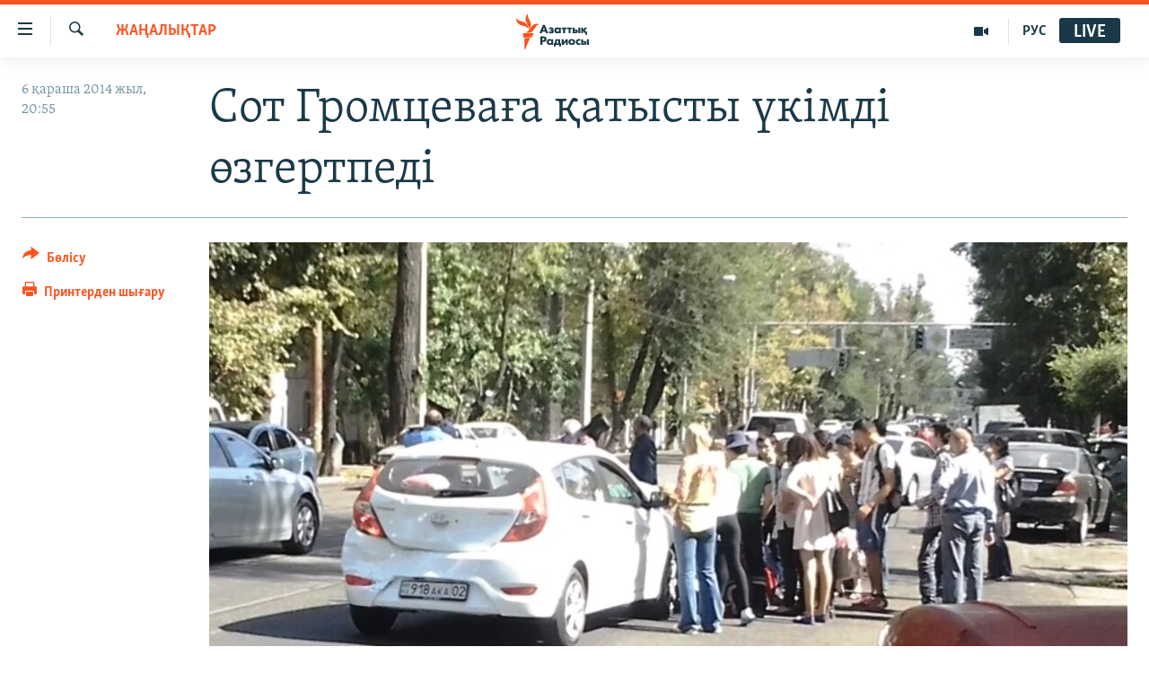

--- FILE ---
content_type: text/html; charset=utf-8
request_url: https://www.azattyq.org/a/26677896.html
body_size: 13189
content:

<!DOCTYPE html>
<html lang="kk" dir="ltr" class="no-js">
<head>
        <link rel="stylesheet" href="/Content/responsive/RFE/kk-KZ/RFE-kk-KZ.css?&amp;av=0.0.0.0&amp;cb=370">
<script src="https://tags.azattyq.org/rferl-pangea/prod/utag.sync.js"></script><script type='text/javascript' src='https://www.youtube.com/iframe_api' async></script>            <link rel="manifest" href="/manifest.json">
    <script type="text/javascript">
        //a general 'js' detection, must be on top level in <head>, due to CSS performance
        document.documentElement.className = "js";
        var cacheBuster = "370";
        var appBaseUrl = "/";
        var imgEnhancerBreakpoints = [0, 144, 256, 408, 650, 1023, 1597];
        var isLoggingEnabled = false;
        var isPreviewPage = false;
        var isLivePreviewPage = false;

        if (!isPreviewPage) {
            window.RFE = window.RFE || {};
            window.RFE.cacheEnabledByParam = window.location.href.indexOf('nocache=1') === -1;

            const url = new URL(window.location.href);
            const params = new URLSearchParams(url.search);

            // Remove the 'nocache' parameter
            params.delete('nocache');

            // Update the URL without the 'nocache' parameter
            url.search = params.toString();
            window.history.replaceState(null, '', url.toString());
        } else {
            window.addEventListener('load', function() {
                const links = window.document.links;
                for (let i = 0; i < links.length; i++) {
                    links[i].href = '#';
                    links[i].target = '_self';
                }
             })
        }

var pwaEnabled = true;        var swCacheDisabled;
    </script>
    <meta charset="utf-8" />

            <title>&#x421;&#x43E;&#x442; &#x413;&#x440;&#x43E;&#x43C;&#x446;&#x435;&#x432;&#x430;&#x493;&#x430; &#x49B;&#x430;&#x442;&#x44B;&#x441;&#x442;&#x44B; &#x4AF;&#x43A;&#x456;&#x43C;&#x434;&#x456; &#x4E9;&#x437;&#x433;&#x435;&#x440;&#x442;&#x43F;&#x435;&#x434;&#x456;</title>
            <meta name="description" content="&#x411;&#x4AF;&#x433;&#x456;&#x43D; &#x410;&#x43B;&#x43C;&#x430;&#x442;&#x44B;&#x43D;&#x44B;&#x4A3; &#x410;&#x43B;&#x43C;&#x430;&#x43B;&#x44B; &#x430;&#x443;&#x434;&#x430;&#x43D;&#x434;&#x44B;&#x49B; &#x441;&#x43E;&#x442;&#x44B; &#x441;&#x443;&#x434;&#x44C;&#x44F;&#x441;&#x44B; &#x413;&#x4AF;&#x43B;&#x448;&#x430;&#x440;&#x430; &#x428;&#x44B;&#x43D;&#x44B;&#x431;&#x435;&#x43A;&#x43E;&#x432;&#x430;&#xA0;&#x410;&#x43D;&#x442;&#x43E;&#x43D;&#x438;&#x43D;&#x430; &#x413;&#x440;&#x43E;&#x43C;&#x446;&#x435;&#x432;&#x430;&#x43D;&#x44B;&#x4A3; &#x430;&#x434;&#x432;&#x43E;&#x43A;&#x430;&#x442;&#x44B;&#x43D;&#x44B;&#x4A3; &#x442;&#x430;&#x43B;&#x430;&#x431;&#x44B;&#x43D; -&#xA0;&#x49B;&#x430;&#x43B;&#x430;&#x43B;&#x44B;&#x49B; &#x456;&#x448;&#x43A;&#x456; &#x456;&#x441;&#x442;&#x435;&#x440; &#x434;&#x435;&#x43F;&#x430;&#x440;&#x442;&#x430;&#x43C;&#x435;&#x43D;&#x442;&#x456;&#x43D;&#x456;&#x4A3; (&#x406;&#x406;&#x414;) &#x43E;&#x43D;&#x44B;&#xA0;&#x430;&#x439;&#x44B;&#x43F;&#x442;&#x44B; &#x434;&#x435;&#x43F; &#x442;&#x430;&#x43D;&#x443; &#x442;&#x443;&#x440;&#x430;&#x43B;&#x44B; &#x49B;&#x430;&#x443;&#x43B;&#x44B;&#x441;&#x44B;&#x43D; &#x436;&#x43E;&#x49B;&#x49B;&#x430; &#x448;&#x44B;&#x493;&#x430;&#x440;&#x443; &#x442;&#x430;&#x43B;&#x430;&#x431;&#x44B;&#x43D; &#x43E;&#x440;&#x44B;&#x43D;&#x434;&#x430;&#x43C;&#x430;&#x434;&#x44B;.&#xD;&#xA; 17 &#x49B;&#x430;&#x437;&#x430;&#x43D;&#x434;&#x430; &#x410;&#x43B;&#x43C;&#x430;&#x442;&#x44B; &#x49B;&#x430;&#x43B;&#x430;&#x43B;&#x44B;&#x49B; &#x406;&#x406;&#x414; &#x442;&#x435;&#x440;&#x433;&#x435;&#x443;&#x448;&#x456;&#x441;&#x456; &#x4D8;&#x43B;&#x438;&#x44F; &#x411;&#x43E;&#x440;&#x430;&#x43D;&#x431;&#x430;&#x435;&#x432;&#x430;&#xA0;&#x410;&#x43D;&#x442;&#x43E;&#x43D;&#x438;&#x43D;&#x430; &#x413;&#x440;&#x43E;&#x43C;&#x446;&#x435;&#x432;&#x430;&#x493;&#x430;..." />
                <meta name="keywords" content="ЖАҢАЛЫҚТАР" />
    <meta name="viewport" content="width=device-width, initial-scale=1.0" />


    <meta http-equiv="X-UA-Compatible" content="IE=edge" />

<meta name="robots" content="max-image-preview:large"><meta property="fb:pages" content="205061959567731" /><meta name="yandex-verification" content="b4983b94636388c5" />

        <link href="https://www.azattyq.org/a/26677896.html" rel="canonical" />

        <meta name="apple-mobile-web-app-title" content="&#x410;&#x437;&#x430;&#x442; &#x415;&#x443;&#x440;&#x43E;&#x43F;&#x430; / &#x410;&#x437;&#x430;&#x442;&#x442;&#x44B;&#x49B; &#x440;&#x430;&#x434;&#x438;&#x43E;&#x441;&#x44B;" />
        <meta name="apple-mobile-web-app-status-bar-style" content="black" />
            <meta name="apple-itunes-app" content="app-id=475986784, app-argument=//26677896.ltr" />
<meta content="&#x421;&#x43E;&#x442; &#x413;&#x440;&#x43E;&#x43C;&#x446;&#x435;&#x432;&#x430;&#x493;&#x430; &#x49B;&#x430;&#x442;&#x44B;&#x441;&#x442;&#x44B; &#x4AF;&#x43A;&#x456;&#x43C;&#x434;&#x456; &#x4E9;&#x437;&#x433;&#x435;&#x440;&#x442;&#x43F;&#x435;&#x434;&#x456;" property="og:title"></meta>
<meta content="&#x411;&#x4AF;&#x433;&#x456;&#x43D; &#x410;&#x43B;&#x43C;&#x430;&#x442;&#x44B;&#x43D;&#x44B;&#x4A3; &#x410;&#x43B;&#x43C;&#x430;&#x43B;&#x44B; &#x430;&#x443;&#x434;&#x430;&#x43D;&#x434;&#x44B;&#x49B; &#x441;&#x43E;&#x442;&#x44B; &#x441;&#x443;&#x434;&#x44C;&#x44F;&#x441;&#x44B; &#x413;&#x4AF;&#x43B;&#x448;&#x430;&#x440;&#x430; &#x428;&#x44B;&#x43D;&#x44B;&#x431;&#x435;&#x43A;&#x43E;&#x432;&#x430;&#xA0;&#x410;&#x43D;&#x442;&#x43E;&#x43D;&#x438;&#x43D;&#x430; &#x413;&#x440;&#x43E;&#x43C;&#x446;&#x435;&#x432;&#x430;&#x43D;&#x44B;&#x4A3; &#x430;&#x434;&#x432;&#x43E;&#x43A;&#x430;&#x442;&#x44B;&#x43D;&#x44B;&#x4A3; &#x442;&#x430;&#x43B;&#x430;&#x431;&#x44B;&#x43D; -&#xA0;&#x49B;&#x430;&#x43B;&#x430;&#x43B;&#x44B;&#x49B; &#x456;&#x448;&#x43A;&#x456; &#x456;&#x441;&#x442;&#x435;&#x440; &#x434;&#x435;&#x43F;&#x430;&#x440;&#x442;&#x430;&#x43C;&#x435;&#x43D;&#x442;&#x456;&#x43D;&#x456;&#x4A3; (&#x406;&#x406;&#x414;) &#x43E;&#x43D;&#x44B;&#xA0;&#x430;&#x439;&#x44B;&#x43F;&#x442;&#x44B; &#x434;&#x435;&#x43F; &#x442;&#x430;&#x43D;&#x443; &#x442;&#x443;&#x440;&#x430;&#x43B;&#x44B; &#x49B;&#x430;&#x443;&#x43B;&#x44B;&#x441;&#x44B;&#x43D; &#x436;&#x43E;&#x49B;&#x49B;&#x430; &#x448;&#x44B;&#x493;&#x430;&#x440;&#x443; &#x442;&#x430;&#x43B;&#x430;&#x431;&#x44B;&#x43D; &#x43E;&#x440;&#x44B;&#x43D;&#x434;&#x430;&#x43C;&#x430;&#x434;&#x44B;.&#xD;&#xA; 17 &#x49B;&#x430;&#x437;&#x430;&#x43D;&#x434;&#x430; &#x410;&#x43B;&#x43C;&#x430;&#x442;&#x44B; &#x49B;&#x430;&#x43B;&#x430;&#x43B;&#x44B;&#x49B; &#x406;&#x406;&#x414; &#x442;&#x435;&#x440;&#x433;&#x435;&#x443;&#x448;&#x456;&#x441;&#x456; &#x4D8;&#x43B;&#x438;&#x44F; &#x411;&#x43E;&#x440;&#x430;&#x43D;&#x431;&#x430;&#x435;&#x432;&#x430;&#xA0;&#x410;&#x43D;&#x442;&#x43E;&#x43D;&#x438;&#x43D;&#x430; &#x413;&#x440;&#x43E;&#x43C;&#x446;&#x435;&#x432;&#x430;&#x493;&#x430;..." property="og:description"></meta>
<meta content="article" property="og:type"></meta>
<meta content="https://www.azattyq.org/a/26677896.html" property="og:url"></meta>
<meta content="&#x410;&#x437;&#x430;&#x442;&#x442;&#x44B;&#x49B; &#x440;&#x430;&#x434;&#x438;&#x43E;&#x441;&#x44B;" property="og:site_name"></meta>
<meta content="https://www.facebook.com/azattyq" property="article:publisher"></meta>
<meta content="https://gdb.rferl.org/0d41045a-b965-452c-b339-400fce8a7f37_w1200_h630.jpg" property="og:image"></meta>
<meta content="1200" property="og:image:width"></meta>
<meta content="630" property="og:image:height"></meta>
<meta content="203773769750398" property="fb:app_id"></meta>
<meta content="summary_large_image" name="twitter:card"></meta>
<meta content="@AzattyqRadiosy" name="twitter:site"></meta>
<meta content="https://gdb.rferl.org/0d41045a-b965-452c-b339-400fce8a7f37_w1200_h630.jpg" name="twitter:image"></meta>
<meta content="&#x421;&#x43E;&#x442; &#x413;&#x440;&#x43E;&#x43C;&#x446;&#x435;&#x432;&#x430;&#x493;&#x430; &#x49B;&#x430;&#x442;&#x44B;&#x441;&#x442;&#x44B; &#x4AF;&#x43A;&#x456;&#x43C;&#x434;&#x456; &#x4E9;&#x437;&#x433;&#x435;&#x440;&#x442;&#x43F;&#x435;&#x434;&#x456;" name="twitter:title"></meta>
<meta content="&#x411;&#x4AF;&#x433;&#x456;&#x43D; &#x410;&#x43B;&#x43C;&#x430;&#x442;&#x44B;&#x43D;&#x44B;&#x4A3; &#x410;&#x43B;&#x43C;&#x430;&#x43B;&#x44B; &#x430;&#x443;&#x434;&#x430;&#x43D;&#x434;&#x44B;&#x49B; &#x441;&#x43E;&#x442;&#x44B; &#x441;&#x443;&#x434;&#x44C;&#x44F;&#x441;&#x44B; &#x413;&#x4AF;&#x43B;&#x448;&#x430;&#x440;&#x430; &#x428;&#x44B;&#x43D;&#x44B;&#x431;&#x435;&#x43A;&#x43E;&#x432;&#x430;&#xA0;&#x410;&#x43D;&#x442;&#x43E;&#x43D;&#x438;&#x43D;&#x430; &#x413;&#x440;&#x43E;&#x43C;&#x446;&#x435;&#x432;&#x430;&#x43D;&#x44B;&#x4A3; &#x430;&#x434;&#x432;&#x43E;&#x43A;&#x430;&#x442;&#x44B;&#x43D;&#x44B;&#x4A3; &#x442;&#x430;&#x43B;&#x430;&#x431;&#x44B;&#x43D; -&#xA0;&#x49B;&#x430;&#x43B;&#x430;&#x43B;&#x44B;&#x49B; &#x456;&#x448;&#x43A;&#x456; &#x456;&#x441;&#x442;&#x435;&#x440; &#x434;&#x435;&#x43F;&#x430;&#x440;&#x442;&#x430;&#x43C;&#x435;&#x43D;&#x442;&#x456;&#x43D;&#x456;&#x4A3; (&#x406;&#x406;&#x414;) &#x43E;&#x43D;&#x44B;&#xA0;&#x430;&#x439;&#x44B;&#x43F;&#x442;&#x44B; &#x434;&#x435;&#x43F; &#x442;&#x430;&#x43D;&#x443; &#x442;&#x443;&#x440;&#x430;&#x43B;&#x44B; &#x49B;&#x430;&#x443;&#x43B;&#x44B;&#x441;&#x44B;&#x43D; &#x436;&#x43E;&#x49B;&#x49B;&#x430; &#x448;&#x44B;&#x493;&#x430;&#x440;&#x443; &#x442;&#x430;&#x43B;&#x430;&#x431;&#x44B;&#x43D; &#x43E;&#x440;&#x44B;&#x43D;&#x434;&#x430;&#x43C;&#x430;&#x434;&#x44B;.&#xD;&#xA; 17 &#x49B;&#x430;&#x437;&#x430;&#x43D;&#x434;&#x430; &#x410;&#x43B;&#x43C;&#x430;&#x442;&#x44B; &#x49B;&#x430;&#x43B;&#x430;&#x43B;&#x44B;&#x49B; &#x406;&#x406;&#x414; &#x442;&#x435;&#x440;&#x433;&#x435;&#x443;&#x448;&#x456;&#x441;&#x456; &#x4D8;&#x43B;&#x438;&#x44F; &#x411;&#x43E;&#x440;&#x430;&#x43D;&#x431;&#x430;&#x435;&#x432;&#x430;&#xA0;&#x410;&#x43D;&#x442;&#x43E;&#x43D;&#x438;&#x43D;&#x430; &#x413;&#x440;&#x43E;&#x43C;&#x446;&#x435;&#x432;&#x430;&#x493;&#x430;..." name="twitter:description"></meta>
                    <link rel="amphtml" href="https://www.azattyq.org/amp/26677896.html" />
<script type="application/ld+json">{"articleSection":"ЖАҢАЛЫҚТАР","isAccessibleForFree":true,"headline":"Сот Громцеваға қатысты үкімді өзгертпеді","inLanguage":"kk-KZ","keywords":"ЖАҢАЛЫҚТАР","author":{"@type":"Person","name":"Азаттық радиосы"},"datePublished":"2014-11-06 15:55:06Z","dateModified":"2014-11-06 16:10:06Z","publisher":{"logo":{"width":512,"height":220,"@type":"ImageObject","url":"https://www.azattyq.org/Content/responsive/RFE/kk-KZ/img/logo.png"},"@type":"NewsMediaOrganization","url":"https://www.azattyq.org","sameAs":["https://facebook.com/azattyq","https://twitter.com/AzattyqRadiosy","https://www.youtube.com/user/AzattyqRadio","https://www.instagram.com/azattyq/","https://t.me/azattyq"],"name":"Азат Еуропа / Азаттық Радиосы","alternateName":""},"@context":"https://schema.org","@type":"NewsArticle","mainEntityOfPage":"https://www.azattyq.org/a/26677896.html","url":"https://www.azattyq.org/a/26677896.html","description":"Бүгін Алматының Алмалы аудандық соты судьясы Гүлшара Шыныбекова Антонина Громцеваның адвокатының талабын - қалалық ішкі істер департаментінің (ІІД) оны айыпты деп тану туралы қаулысын жоққа шығару талабын орындамады.\r\n 17 қазанда Алматы қалалық ІІД тергеушісі Әлия Боранбаева Антонина Громцеваға...","image":{"width":1080,"height":608,"@type":"ImageObject","url":"https://gdb.rferl.org/0d41045a-b965-452c-b339-400fce8a7f37_w1080_h608.jpg"},"name":"Сот Громцеваға қатысты үкімді өзгертпеді"}</script>
    <script src="/Scripts/responsive/infographics.bundle.min.js?&amp;av=0.0.0.0&amp;cb=370"></script>
        <script src="/Scripts/responsive/dollardom.min.js?&amp;av=0.0.0.0&amp;cb=370"></script>
        <script src="/Scripts/responsive/modules/commons.js?&amp;av=0.0.0.0&amp;cb=370"></script>
        <script src="/Scripts/responsive/modules/app_code.js?&amp;av=0.0.0.0&amp;cb=370"></script>

        <link rel="icon" type="image/svg+xml" href="/Content/responsive/RFE/img/webApp/favicon.svg" />
        <link rel="alternate icon" href="/Content/responsive/RFE/img/webApp/favicon.ico" />
            <link rel="mask-icon" color="#ea6903" href="/Content/responsive/RFE/img/webApp/favicon_safari.svg" />
        <link rel="apple-touch-icon" sizes="152x152" href="/Content/responsive/RFE/img/webApp/ico-152x152.png" />
        <link rel="apple-touch-icon" sizes="144x144" href="/Content/responsive/RFE/img/webApp/ico-144x144.png" />
        <link rel="apple-touch-icon" sizes="114x114" href="/Content/responsive/RFE/img/webApp/ico-114x114.png" />
        <link rel="apple-touch-icon" sizes="72x72" href="/Content/responsive/RFE/img/webApp/ico-72x72.png" />
        <link rel="apple-touch-icon-precomposed" href="/Content/responsive/RFE/img/webApp/ico-57x57.png" />
        <link rel="icon" sizes="192x192" href="/Content/responsive/RFE/img/webApp/ico-192x192.png" />
        <link rel="icon" sizes="128x128" href="/Content/responsive/RFE/img/webApp/ico-128x128.png" />
        <meta name="msapplication-TileColor" content="#ffffff" />
        <meta name="msapplication-TileImage" content="/Content/responsive/RFE/img/webApp/ico-144x144.png" />
                <link rel="preload" href="/Content/responsive/fonts/Skolar-Lt_Cyrl_v2.4.woff" type="font/woff" as="font" crossorigin="anonymous" />
    <link rel="alternate" type="application/rss+xml" title="RFE/RL - Top Stories [RSS]" href="/api/" />
    <link rel="sitemap" type="application/rss+xml" href="/sitemap.xml" />
    
    



</head>
<body class=" nav-no-loaded cc_theme pg-article print-lay-article js-category-to-nav nojs-images ">
        <script type="text/javascript" >
            var analyticsData = {url:"https://www.azattyq.org/a/26677896.html",property_id:"417",article_uid:"26677896",page_title:"Сот Громцеваға қатысты үкімді өзгертпеді",page_type:"article",content_type:"article",subcontent_type:"article",last_modified:"2014-11-06 16:10:06Z",pub_datetime:"2014-11-06 15:55:06Z",pub_year:"2014",pub_month:"11",pub_day:"06",pub_hour:"15",pub_weekday:"Thursday",section:"жаңалықтар",english_section:"news",byline:"",categories:"news",domain:"www.azattyq.org",language:"Kazakh",language_service:"RFERL Kazakh",platform:"web",copied:"no",copied_article:"",copied_title:"",runs_js:"Yes",cms_release:"8.44.0.0.370",enviro_type:"prod",slug:"",entity:"RFE",short_language_service:"KAZ",platform_short:"W",page_name:"Сот Громцеваға қатысты үкімді өзгертпеді"};
        </script>
<noscript><iframe src="https://www.googletagmanager.com/ns.html?id=GTM-WXZBPZ" height="0" width="0" style="display:none;visibility:hidden"></iframe></noscript>        <script type="text/javascript" data-cookiecategory="analytics">
            var gtmEventObject = Object.assign({}, analyticsData, {event: 'page_meta_ready'});window.dataLayer = window.dataLayer || [];window.dataLayer.push(gtmEventObject);
            if (top.location === self.location) { //if not inside of an IFrame
                 var renderGtm = "true";
                 if (renderGtm === "true") {
            (function(w,d,s,l,i){w[l]=w[l]||[];w[l].push({'gtm.start':new Date().getTime(),event:'gtm.js'});var f=d.getElementsByTagName(s)[0],j=d.createElement(s),dl=l!='dataLayer'?'&l='+l:'';j.async=true;j.src='//www.googletagmanager.com/gtm.js?id='+i+dl;f.parentNode.insertBefore(j,f);})(window,document,'script','dataLayer','GTM-WXZBPZ');
                 }
            }
        </script>
        <!--Analytics tag js version start-->
            <script type="text/javascript" data-cookiecategory="analytics">
                var utag_data = Object.assign({}, analyticsData, {});
if(typeof(TealiumTagFrom)==='function' && typeof(TealiumTagSearchKeyword)==='function') {
var utag_from=TealiumTagFrom();var utag_searchKeyword=TealiumTagSearchKeyword();
if(utag_searchKeyword!=null && utag_searchKeyword!=='' && utag_data["search_keyword"]==null) utag_data["search_keyword"]=utag_searchKeyword;if(utag_from!=null && utag_from!=='') utag_data["from"]=TealiumTagFrom();}
                if(window.top!== window.self&&utag_data.page_type==="snippet"){utag_data.page_type = 'iframe';}
                try{if(window.top!==window.self&&window.self.location.hostname===window.top.location.hostname){utag_data.platform = 'self-embed';utag_data.platform_short = 'se';}}catch(e){if(window.top!==window.self&&window.self.location.search.includes("platformType=self-embed")){utag_data.platform = 'cross-promo';utag_data.platform_short = 'cp';}}
                (function(a,b,c,d){    a="https://tags.azattyq.org/rferl-pangea/prod/utag.js";    b=document;c="script";d=b.createElement(c);d.src=a;d.type="text/java"+c;d.async=true;    a=b.getElementsByTagName(c)[0];a.parentNode.insertBefore(d,a);    })();
            </script>
        <!--Analytics tag js version end-->
<!-- Analytics tag management NoScript -->
<noscript>
<img style="position: absolute; border: none;" src="https://ssc.azattyq.org/b/ss/bbgprod,bbgentityrferl/1/G.4--NS/650082600?pageName=rfe%3akaz%3aw%3aarticle%3a%d0%a1%d0%be%d1%82%20%d0%93%d1%80%d0%be%d0%bc%d1%86%d0%b5%d0%b2%d0%b0%d2%93%d0%b0%20%d2%9b%d0%b0%d1%82%d1%8b%d1%81%d1%82%d1%8b%20%d2%af%d0%ba%d1%96%d0%bc%d0%b4%d1%96%20%d3%a9%d0%b7%d0%b3%d0%b5%d1%80%d1%82%d0%bf%d0%b5%d0%b4%d1%96&amp;c6=%d0%a1%d0%be%d1%82%20%d0%93%d1%80%d0%be%d0%bc%d1%86%d0%b5%d0%b2%d0%b0%d2%93%d0%b0%20%d2%9b%d0%b0%d1%82%d1%8b%d1%81%d1%82%d1%8b%20%d2%af%d0%ba%d1%96%d0%bc%d0%b4%d1%96%20%d3%a9%d0%b7%d0%b3%d0%b5%d1%80%d1%82%d0%bf%d0%b5%d0%b4%d1%96&amp;v36=8.44.0.0.370&amp;v6=D=c6&amp;g=https%3a%2f%2fwww.azattyq.org%2fa%2f26677896.html&amp;c1=D=g&amp;v1=D=g&amp;events=event1,event52&amp;c16=rferl%20kazakh&amp;v16=D=c16&amp;c5=news&amp;v5=D=c5&amp;ch=%d0%96%d0%90%d2%a2%d0%90%d0%9b%d0%ab%d2%9a%d0%a2%d0%90%d0%a0&amp;c15=kazakh&amp;v15=D=c15&amp;c4=article&amp;v4=D=c4&amp;c14=26677896&amp;v14=D=c14&amp;v20=no&amp;c17=web&amp;v17=D=c17&amp;mcorgid=518abc7455e462b97f000101%40adobeorg&amp;server=www.azattyq.org&amp;pageType=D=c4&amp;ns=bbg&amp;v29=D=server&amp;v25=rfe&amp;v30=417&amp;v105=D=User-Agent " alt="analytics" width="1" height="1" /></noscript>
<!-- End of Analytics tag management NoScript -->


        <!--*** Accessibility links - For ScreenReaders only ***-->
        <section>
            <div class="sr-only">
                <h2>Accessibility links</h2>
                <ul>
                    <li><a href="#content" data-disable-smooth-scroll="1">Skip to main content</a></li>
                    <li><a href="#navigation" data-disable-smooth-scroll="1">Skip to main Navigation</a></li>
                    <li><a href="#txtHeaderSearch" data-disable-smooth-scroll="1">Skip to Search</a></li>
                </ul>
            </div>
        </section>
    




<div dir="ltr">
    <div id="page">
            <aside>

<div class="c-lightbox overlay-modal">
    <div class="c-lightbox__intro">
        <h2 class="c-lightbox__intro-title"></h2>
        <button class="btn btn--rounded c-lightbox__btn c-lightbox__intro-next" title="&#x41A;&#x435;&#x43B;&#x435;&#x441;&#x456;">
            <span class="ico ico--rounded ico-chevron-forward"></span>
            <span class="sr-only">&#x41A;&#x435;&#x43B;&#x435;&#x441;&#x456;</span>
        </button>
    </div>
    <div class="c-lightbox__nav">
        <button class="btn btn--rounded c-lightbox__btn c-lightbox__btn--close" title="&#x416;&#x430;&#x431;&#x443;">
            <span class="ico ico--rounded ico-close"></span>
            <span class="sr-only">&#x416;&#x430;&#x431;&#x443;</span>
        </button>
        <button class="btn btn--rounded c-lightbox__btn c-lightbox__btn--prev" title="&#x411;&#x4B1;&#x493;&#x430;&#x43D; &#x434;&#x435;&#x439;&#x456;&#x43D;&#x433;&#x456;">
            <span class="ico ico--rounded ico-chevron-backward"></span>
            <span class="sr-only">&#x411;&#x4B1;&#x493;&#x430;&#x43D; &#x434;&#x435;&#x439;&#x456;&#x43D;&#x433;&#x456;</span>
        </button>
        <button class="btn btn--rounded c-lightbox__btn c-lightbox__btn--next" title="&#x41A;&#x435;&#x43B;&#x435;&#x441;&#x456;">
            <span class="ico ico--rounded ico-chevron-forward"></span>
            <span class="sr-only">&#x41A;&#x435;&#x43B;&#x435;&#x441;&#x456;</span>
        </button>
    </div>
    <div class="c-lightbox__content-wrap">
        <figure class="c-lightbox__content">
            <span class="c-spinner c-spinner--lightbox">
                <img src="/Content/responsive/img/player-spinner.png"
                     alt="please wait"
                     title="please wait" />
            </span>
            <div class="c-lightbox__img">
                <div class="thumb">
                    <img src="" alt="" />
                </div>
            </div>
            <figcaption>
                <div class="c-lightbox__info c-lightbox__info--foot">
                    <span class="c-lightbox__counter"></span>
                    <span class="caption c-lightbox__caption"></span>
                </div>
            </figcaption>
        </figure>
    </div>
    <div class="hidden">
        <div class="content-advisory__box content-advisory__box--lightbox">
            <span class="content-advisory__box-text">&#x415;&#x441;&#x43A;&#x435;&#x440;&#x442;&#x443;! &#x421;&#x443;&#x440;&#x435;&#x442;&#x442;&#x435;&#x440;&#x434;&#x435; &#x49B;&#x430;&#x43D; &#x436;&#x4D9;&#x43D;&#x435; &#x431;&#x430;&#x441;&#x49B;&#x430; &#x434;&#x430; &#x437;&#x43E;&#x440;&#x43B;&#x44B;&#x49B; &#x431;&#x435;&#x43B;&#x433;&#x456;&#x43B;&#x435;&#x440;&#x456; &#x431;&#x430;&#x440;.</span>
            <button class="btn btn--transparent content-advisory__box-btn m-t-md" value="text" type="button">
                <span class="btn__text">
                    &#x41A;&#x4E9;&#x440;&#x443;
                </span>
            </button>
        </div>
    </div>
</div>

<div class="print-dialogue">
    <div class="container">
        <h3 class="print-dialogue__title section-head">&#x411;&#x430;&#x441;&#x44B;&#x43F; &#x448;&#x44B;&#x493;&#x430;&#x440;&#x443;</h3>
        <div class="print-dialogue__opts">
            <ul class="print-dialogue__opt-group">
                <li class="form__group form__group--checkbox">
                    <input class="form__check " id="checkboxImages" name="checkboxImages" type="checkbox" checked="checked" />
                    <label for="checkboxImages" class="form__label m-t-md">&#x421;&#x443;&#x440;&#x435;&#x442;&#x442;&#x435;&#x440;&#x43C;&#x435;&#x43D;</label>
                </li>
                <li class="form__group form__group--checkbox">
                    <input class="form__check " id="checkboxMultimedia" name="checkboxMultimedia" type="checkbox" checked="checked" />
                    <label for="checkboxMultimedia" class="form__label m-t-md">&#x41C;&#x443;&#x43B;&#x44C;&#x442;&#x438;&#x43C;&#x435;&#x434;&#x438;&#x430;</label>
                </li>
            </ul>
            <ul class="print-dialogue__opt-group">
                <li class="form__group form__group--checkbox">
                    <input class="form__check " id="checkboxEmbedded" name="checkboxEmbedded" type="checkbox" checked="checked" />
                    <label for="checkboxEmbedded" class="form__label m-t-md">&#x42D;&#x43C;&#x431;&#x435;&#x434;-&#x43A;&#x43E;&#x434;&#x44B; &#x431;&#x430;&#x440; &#x43A;&#x43E;&#x43D;&#x442;&#x435;&#x43D;&#x442;</label>
                </li>
                <li class="hidden">
                    <input class="form__check " id="checkboxComments" name="checkboxComments" type="checkbox" />
                    <label for="checkboxComments" class="form__label m-t-md">&#x41F;&#x456;&#x43A;&#x456;&#x440;&#x43B;&#x435;&#x440;</label>
                </li>
            </ul>
        </div>
        <div class="print-dialogue__buttons">
            <button class="btn  btn--secondary close-button" type="button" title="&#x411;&#x43E;&#x43B;&#x434;&#x44B;&#x440;&#x43C;&#x430;&#x443;">
                <span class="btn__text ">&#x411;&#x43E;&#x43B;&#x434;&#x44B;&#x440;&#x43C;&#x430;&#x443;</span>
            </button>
            <button class="btn  btn-cust-print m-l-sm" type="button" title="&#x41F;&#x440;&#x438;&#x43D;&#x442;&#x435;&#x440;&#x434;&#x435;&#x43D; &#x448;&#x44B;&#x493;&#x430;&#x440;&#x443;">
                <span class="btn__text ">&#x41F;&#x440;&#x438;&#x43D;&#x442;&#x435;&#x440;&#x434;&#x435;&#x43D; &#x448;&#x44B;&#x493;&#x430;&#x440;&#x443;</span>
            </button>
        </div>
    </div>
</div>                
<div class="ctc-message pos-fix">
    <div class="ctc-message__inner">&#x421;&#x456;&#x43B;&#x442;&#x435;&#x43C;&#x435; &#x43A;&#x4E9;&#x448;&#x456;&#x440;&#x456;&#x43B;&#x434;&#x456;</div>
</div>
            </aside>

<div class="hdr-20 hdr-20--big">
    <div class="hdr-20__inner">
        <div class="hdr-20__max pos-rel">
            <div class="hdr-20__side hdr-20__side--primary d-flex">
                <label data-for="main-menu-ctrl" data-switcher-trigger="true" data-switch-target="main-menu-ctrl" class="burger hdr-trigger pos-rel trans-trigger" data-trans-evt="click" data-trans-id="menu">
                    <span class="ico ico-close hdr-trigger__ico hdr-trigger__ico--close burger__ico burger__ico--close"></span>
                    <span class="ico ico-menu hdr-trigger__ico hdr-trigger__ico--open burger__ico burger__ico--open"></span>
                </label>
                <div class="menu-pnl pos-fix trans-target" data-switch-target="main-menu-ctrl" data-trans-id="menu">
                    <div class="menu-pnl__inner">
                        <nav class="main-nav menu-pnl__item menu-pnl__item--first">
                            <ul class="main-nav__list accordeon" data-analytics-tales="false" data-promo-name="link" data-location-name="nav,secnav">
                                

        <li class="main-nav__item">
            <a class="main-nav__item-name main-nav__item-name--link" href="/z/330" title="&#x416;&#x430;&#x4A3;&#x430;&#x43B;&#x44B;&#x49B;&#x442;&#x430;&#x440;" data-item-name="news" >&#x416;&#x430;&#x4A3;&#x430;&#x43B;&#x44B;&#x49B;&#x442;&#x430;&#x440;</a>
        </li>

        <li class="main-nav__item">
            <a class="main-nav__item-name main-nav__item-name--link" href="/p/7018.html" title="&#x421;&#x430;&#x44F;&#x441;&#x430;&#x442;" data-item-name="politics" >&#x421;&#x430;&#x44F;&#x441;&#x430;&#x442;</a>
        </li>

        <li class="main-nav__item">
            <a class="main-nav__item-name main-nav__item-name--link" href="/p/7019.html" title="AzattyqTV" data-item-name="azattyqtv" >AzattyqTV</a>
        </li>

        <li class="main-nav__item">
            <a class="main-nav__item-name main-nav__item-name--link" href="/p/8433.html" title="&#x49A;&#x430;&#x4A3;&#x442;&#x430;&#x440; &#x43E;&#x49B;&#x438;&#x493;&#x430;&#x441;&#x44B;" data-item-name="kazakgstan-unrest" >&#x49A;&#x430;&#x4A3;&#x442;&#x430;&#x440; &#x43E;&#x49B;&#x438;&#x493;&#x430;&#x441;&#x44B;</a>
        </li>

        <li class="main-nav__item">
            <a class="main-nav__item-name main-nav__item-name--link" href="/p/7009.html" title="&#x410;&#x434;&#x430;&#x43C; &#x49B;&#x4B1;&#x49B;&#x44B;&#x49B;&#x442;&#x430;&#x440;&#x44B;" data-item-name="human-rights" >&#x410;&#x434;&#x430;&#x43C; &#x49B;&#x4B1;&#x49B;&#x44B;&#x49B;&#x442;&#x430;&#x440;&#x44B;</a>
        </li>

        <li class="main-nav__item">
            <a class="main-nav__item-name main-nav__item-name--link" href="/p/7028.html" title="&#x4D8;&#x43B;&#x435;&#x443;&#x43C;&#x435;&#x442;" data-item-name="society" >&#x4D8;&#x43B;&#x435;&#x443;&#x43C;&#x435;&#x442;</a>
        </li>

        <li class="main-nav__item">
            <a class="main-nav__item-name main-nav__item-name--link" href="/p/7020.html" title="&#x4D8;&#x43B;&#x435;&#x43C;" data-item-name="world-news" >&#x4D8;&#x43B;&#x435;&#x43C;</a>
        </li>

        <li class="main-nav__item">
            <a class="main-nav__item-name main-nav__item-name--link" href="/p/7262.html" title="&#x410;&#x440;&#x43D;&#x430;&#x439;&#x44B; &#x436;&#x43E;&#x431;&#x430;&#x43B;&#x430;&#x440;" data-item-name="special-projects" >&#x410;&#x440;&#x43D;&#x430;&#x439;&#x44B; &#x436;&#x43E;&#x431;&#x430;&#x43B;&#x430;&#x440;</a>
        </li>



                            </ul>
                        </nav>
                        

<div class="menu-pnl__item">
        <a href="https://rus.azattyq.org" class="menu-pnl__item-link" alt="&#x420;&#x443;&#x441;&#x441;&#x43A;&#x438;&#x439;">&#x420;&#x443;&#x441;&#x441;&#x43A;&#x438;&#x439;</a>
</div>


                        
                            <div class="menu-pnl__item menu-pnl__item--social">
                                    <h5 class="menu-pnl__sub-head">&#x416;&#x430;&#x437;&#x44B;&#x43B;&#x44B;&#x4A3;&#x44B;&#x437;</h5>

        <a href="https://facebook.com/azattyq" title="Facebook &#x43F;&#x430;&#x440;&#x430;&#x493;&#x44B;&#x43C;&#x44B;&#x437;" data-analytics-text="follow_on_facebook" class="btn btn--rounded btn--social-inverted menu-pnl__btn js-social-btn btn-facebook"  target="_blank" rel="noopener">
            <span class="ico ico-facebook-alt ico--rounded"></span>
        </a>


        <a href="https://www.youtube.com/user/AzattyqRadio" title="YouTube &#x43F;&#x430;&#x440;&#x430;&#x493;&#x44B;&#x43C;&#x44B;&#x437;" data-analytics-text="follow_on_youtube" class="btn btn--rounded btn--social-inverted menu-pnl__btn js-social-btn btn-youtube"  target="_blank" rel="noopener">
            <span class="ico ico-youtube ico--rounded"></span>
        </a>


        <a href="https://twitter.com/AzattyqRadiosy" title="Twitter &#x43F;&#x430;&#x440;&#x430;&#x493;&#x44B;&#x43C;&#x44B;&#x437;" data-analytics-text="follow_on_twitter" class="btn btn--rounded btn--social-inverted menu-pnl__btn js-social-btn btn-twitter"  target="_blank" rel="noopener">
            <span class="ico ico-twitter ico--rounded"></span>
        </a>


        <a href="https://www.instagram.com/azattyq/" title="Instagram &#x43F;&#x430;&#x440;&#x430;&#x493;&#x44B;&#x43C;&#x44B;&#x437;" data-analytics-text="follow_on_instagram" class="btn btn--rounded btn--social-inverted menu-pnl__btn js-social-btn btn-instagram"  target="_blank" rel="noopener">
            <span class="ico ico-instagram ico--rounded"></span>
        </a>


        <a href="https://t.me/azattyq" title="Follow us on Telegram" data-analytics-text="follow_on_telegram" class="btn btn--rounded btn--social-inverted menu-pnl__btn js-social-btn btn-telegram"  target="_blank" rel="noopener">
            <span class="ico ico-telegram ico--rounded"></span>
        </a>

                            </div>
                            <div class="menu-pnl__item">
                                <a href="/navigation/allsites" class="menu-pnl__item-link">
                                    <span class="ico ico-languages "></span>
                                    &#x411;&#x430;&#x441;&#x49B;&#x430; &#x442;&#x456;&#x43B;&#x434;&#x435;&#x440;&#x434;&#x435;
                                </a>
                            </div>
                    </div>
                </div>
                <label data-for="top-search-ctrl" data-switcher-trigger="true" data-switch-target="top-search-ctrl" class="top-srch-trigger hdr-trigger">
                    <span class="ico ico-close hdr-trigger__ico hdr-trigger__ico--close top-srch-trigger__ico top-srch-trigger__ico--close"></span>
                    <span class="ico ico-search hdr-trigger__ico hdr-trigger__ico--open top-srch-trigger__ico top-srch-trigger__ico--open"></span>
                </label>
                <div class="srch-top srch-top--in-header" data-switch-target="top-search-ctrl">
                    <div class="container">
                        
<form action="/s" class="srch-top__form srch-top__form--in-header" id="form-topSearchHeader" method="get" role="search">    <label for="txtHeaderSearch" class="sr-only">&#x130;&#x437;&#x434;&#x435;&#x443;</label>
    <input type="text" id="txtHeaderSearch" name="k" placeholder="...&#x456;&#x437;&#x434;&#x435;&#x443;" accesskey="s" value="" class="srch-top__input analyticstag-event" onkeydown="if (event.keyCode === 13) { FireAnalyticsTagEventOnSearch('search', $dom.get('#txtHeaderSearch')[0].value) }" />
    <button title="&#x130;&#x437;&#x434;&#x435;&#x443;" type="submit" class="btn btn--top-srch analyticstag-event" onclick="FireAnalyticsTagEventOnSearch('search', $dom.get('#txtHeaderSearch')[0].value) ">
        <span class="ico ico-search"></span>
    </button>
</form>
                    </div>
                </div>
                <a href="/" class="main-logo-link">
                    <img src="/Content/responsive/RFE/kk-KZ/img/logo-compact.svg" class="main-logo main-logo--comp" alt="site logo">
                        <img src="/Content/responsive/RFE/kk-KZ/img/logo.svg" class="main-logo main-logo--big" alt="site logo">
                </a>
            </div>
            <div class="hdr-20__side hdr-20__side--secondary d-flex">
                

    <a href="https://rus.azattyq.org" title="&#x420;&#x423;&#x421;" class="hdr-20__secondary-item hdr-20__secondary-item--lang" data-item-name="satellite">
        
&#x420;&#x423;&#x421;
    </a>

    <a href="/p/7019.html" title="AzattyqTV" class="hdr-20__secondary-item" data-item-name="video">
        
    <span class="ico ico-video hdr-20__secondary-icon"></span>

    </a>

    <a href="/s" title="&#x130;&#x437;&#x434;&#x435;&#x443;" class="hdr-20__secondary-item hdr-20__secondary-item--search" data-item-name="search">
        
    <span class="ico ico-search hdr-20__secondary-icon hdr-20__secondary-icon--search"></span>

    </a>



                

<div class="hdr-20__secondary-item live-b-drop">
    <div class="live-b-drop__off">
        <a href="/live" class="live-b-drop__link" title="Live" data-item-name="live">
            <span class="badge badge--live-btn badge--live-btn-off">
                Live
            </span>
        </a>
    </div>
    <div class="live-b-drop__on hidden">
        <label data-for="live-ctrl" data-switcher-trigger="true" data-switch-target="live-ctrl" class="live-b-drop__label pos-rel">
            <span class="badge badge--live badge--live-btn">
                Live
            </span>
            <span class="ico ico-close live-b-drop__label-ico live-b-drop__label-ico--close"></span>
        </label>
        <div class="live-b-drop__panel" id="targetLivePanelDiv" data-switch-target="live-ctrl"></div>
    </div>
</div>


                <div class="srch-bottom">
                    
<form action="/s" class="srch-bottom__form d-flex" id="form-bottomSearch" method="get" role="search">    <label for="txtSearch" class="sr-only">&#x130;&#x437;&#x434;&#x435;&#x443;</label>
    <input type="search" id="txtSearch" name="k" placeholder="...&#x456;&#x437;&#x434;&#x435;&#x443;" accesskey="s" value="" class="srch-bottom__input analyticstag-event" onkeydown="if (event.keyCode === 13) { FireAnalyticsTagEventOnSearch('search', $dom.get('#txtSearch')[0].value) }" />
    <button title="&#x130;&#x437;&#x434;&#x435;&#x443;" type="submit" class="btn btn--bottom-srch analyticstag-event" onclick="FireAnalyticsTagEventOnSearch('search', $dom.get('#txtSearch')[0].value) ">
        <span class="ico ico-search"></span>
    </button>
</form>
                </div>
            </div>
            <img src="/Content/responsive/RFE/kk-KZ/img/logo-print.gif" class="logo-print" alt="site logo">
            <img src="/Content/responsive/RFE/kk-KZ/img/logo-print_color.png" class="logo-print logo-print--color" alt="site logo">
        </div>
    </div>
</div>
    <script>
        if (document.body.className.indexOf('pg-home') > -1) {
            var nav2In = document.querySelector('.hdr-20__inner');
            var nav2Sec = document.querySelector('.hdr-20__side--secondary');
            var secStyle = window.getComputedStyle(nav2Sec);
            if (nav2In && window.pageYOffset < 150 && secStyle['position'] !== 'fixed') {
                nav2In.classList.add('hdr-20__inner--big')
            }
        }
    </script>



<div class="c-hlights c-hlights--breaking c-hlights--no-item" data-hlight-display="mobile,desktop">
    <div class="c-hlights__wrap container p-0">
        <div class="c-hlights__nav">
            <a role="button" href="#" title="&#x411;&#x4B1;&#x493;&#x430;&#x43D; &#x434;&#x435;&#x439;&#x456;&#x43D;&#x433;&#x456;">
                <span class="ico ico-chevron-backward m-0"></span>
                <span class="sr-only">&#x411;&#x4B1;&#x493;&#x430;&#x43D; &#x434;&#x435;&#x439;&#x456;&#x43D;&#x433;&#x456;</span>
            </a>
            <a role="button" href="#" title="&#x41A;&#x435;&#x43B;&#x435;&#x441;&#x456;">
                <span class="ico ico-chevron-forward m-0"></span>
                <span class="sr-only">&#x41A;&#x435;&#x43B;&#x435;&#x441;&#x456;</span>
            </a>
        </div>
        <span class="c-hlights__label">
            <span class="">&#x428;&#x4B1;&#x493;&#x44B;&#x43B; &#x445;&#x430;&#x431;&#x430;&#x440;:</span>
            <span class="switcher-trigger">
                <label data-for="more-less-1" data-switcher-trigger="true" class="switcher-trigger__label switcher-trigger__label--more p-b-0" title="&#x422;&#x4AF;&#x433;&#x435;&#x43B; &#x43E;&#x49B;&#x44B;&#x4A3;&#x44B;&#x437;">
                    <span class="ico ico-chevron-down"></span>
                </label>
                <label data-for="more-less-1" data-switcher-trigger="true" class="switcher-trigger__label switcher-trigger__label--less p-b-0" title="&#x49A;&#x44B;&#x441;&#x49B;&#x430;&#x440;&#x442;&#x443;">
                    <span class="ico ico-chevron-up"></span>
                </label>
            </span>
        </span>
        <ul class="c-hlights__items switcher-target" data-switch-target="more-less-1">
            
        </ul>
    </div>
</div>


        <div id="content">
            

    <main class="container">

    <div class="hdr-container">
        <div class="row">
            <div class="col-category col-xs-12 col-md-2 pull-left">


<div class="category js-category">
<a class="" href="/z/330">&#x416;&#x410;&#x4A2;&#x410;&#x41B;&#x42B;&#x49A;&#x422;&#x410;&#x420;</a></div></div>
<div class="col-title col-xs-12 col-md-10 pull-right">

    <h1 class="title pg-title">
        &#x421;&#x43E;&#x442; &#x413;&#x440;&#x43E;&#x43C;&#x446;&#x435;&#x432;&#x430;&#x493;&#x430; &#x49B;&#x430;&#x442;&#x44B;&#x441;&#x442;&#x44B; &#x4AF;&#x43A;&#x456;&#x43C;&#x434;&#x456; &#x4E9;&#x437;&#x433;&#x435;&#x440;&#x442;&#x43F;&#x435;&#x434;&#x456;
    </h1>
</div>
<div class="col-publishing-details col-xs-12 col-sm-12 col-md-2 pull-left">

<div class="publishing-details ">
        <div class="published">
            <span class="date" >
                    <time pubdate="pubdate" datetime="2014-11-06T20:55:06&#x2B;05:00">
                        6 &#x49B;&#x430;&#x440;&#x430;&#x448;&#x430; 2014 &#x436;&#x44B;&#x43B;, 20:55
                    </time>
            </span>
        </div>
</div>

</div>
<div class="col-lg-12 separator">

<div class="separator">
    <hr class="title-line" />
</div></div>
<div class="col-multimedia col-xs-12 col-md-10 pull-right">

<div class="cover-media">
    <figure class="media-image js-media-expand">
        <div class="img-wrap">
            <div class="thumb thumb16_9">

            <img src="https://gdb.rferl.org/0d41045a-b965-452c-b339-400fce8a7f37_w250_r1_s.jpg" alt="&#x416;&#x43E;&#x43B; &#x430;&#x43F;&#x430;&#x442;&#x44B;. &#x410;&#x43B;&#x43C;&#x430;&#x442;&#x44B;, 26 &#x49B;&#x44B;&#x440;&#x43A;&#x4AF;&#x439;&#x435;&#x43A; 2013 &#x436;&#x44B;&#x43B;. (&#x41A;&#x4E9;&#x440;&#x43D;&#x435;&#x43A;&#x456; &#x441;&#x443;&#x440;&#x435;&#x442;)" />
                                </div>
        </div>
            <figcaption>
                <span class="caption">&#x416;&#x43E;&#x43B; &#x430;&#x43F;&#x430;&#x442;&#x44B;. &#x410;&#x43B;&#x43C;&#x430;&#x442;&#x44B;, 26 &#x49B;&#x44B;&#x440;&#x43A;&#x4AF;&#x439;&#x435;&#x43A; 2013 &#x436;&#x44B;&#x43B;. (&#x41A;&#x4E9;&#x440;&#x43D;&#x435;&#x43A;&#x456; &#x441;&#x443;&#x440;&#x435;&#x442;)</span>
            </figcaption>
    </figure>
</div>

</div>
<div class="col-xs-12 col-md-2 pull-left article-share pos-rel">

    <div class="share--box">
                <div class="sticky-share-container" style="display:none">
                    <div class="container">
                        <a href="https://www.azattyq.org" id="logo-sticky-share">&nbsp;</a>
                        <div class="pg-title pg-title--sticky-share">
                            &#x421;&#x43E;&#x442; &#x413;&#x440;&#x43E;&#x43C;&#x446;&#x435;&#x432;&#x430;&#x493;&#x430; &#x49B;&#x430;&#x442;&#x44B;&#x441;&#x442;&#x44B; &#x4AF;&#x43A;&#x456;&#x43C;&#x434;&#x456; &#x4E9;&#x437;&#x433;&#x435;&#x440;&#x442;&#x43F;&#x435;&#x434;&#x456;
                        </div>
                        <div class="sticked-nav-actions">
                            <!--This part is for sticky navigation display-->
                            <p class="buttons link-content-sharing p-0 ">
                                <button class="btn btn--link btn-content-sharing p-t-0 " id="btnContentSharing" value="text" role="Button" type="" title="&#x411;&#x430;&#x441;&#x49B;&#x430; &#x431;&#x4E9;&#x43B;&#x456;&#x441;&#x443; &#x436;&#x43E;&#x43B;&#x434;&#x430;&#x440;&#x44B;&#x43D; &#x43A;&#x4E9;&#x440;&#x456;&#x4A3;&#x456;&#x437;">
                                    <span class="ico ico-share ico--l"></span>
                                    <span class="btn__text ">
                                        &#x411;&#x4E9;&#x43B;&#x456;&#x441;&#x443;
                                    </span>
                                </button>
                            </p>
                            <aside class="content-sharing js-content-sharing js-content-sharing--apply-sticky  content-sharing--sticky" role="complementary" 
                                   data-share-url="https://www.azattyq.org/a/26677896.html" data-share-title="&#x421;&#x43E;&#x442; &#x413;&#x440;&#x43E;&#x43C;&#x446;&#x435;&#x432;&#x430;&#x493;&#x430; &#x49B;&#x430;&#x442;&#x44B;&#x441;&#x442;&#x44B; &#x4AF;&#x43A;&#x456;&#x43C;&#x434;&#x456; &#x4E9;&#x437;&#x433;&#x435;&#x440;&#x442;&#x43F;&#x435;&#x434;&#x456;" data-share-text="">
                                <div class="content-sharing__popover">
                                    <h6 class="content-sharing__title">&#x411;&#x4E9;&#x43B;&#x456;&#x441;&#x443;</h6>
                                    <button href="#close" id="btnCloseSharing" class="btn btn--text-like content-sharing__close-btn">
                                        <span class="ico ico-close ico--l"></span>
                                    </button>
            <ul class="content-sharing__list">
                    <li class="content-sharing__item">
                            <div class="ctc ">
                                <input type="text" class="ctc__input" readonly="readonly">
                                <a href="" js-href="https://www.azattyq.org/a/26677896.html" class="content-sharing__link ctc__button">
                                    <span class="ico ico-copy-link ico--rounded ico--s"></span>
                                        <span class="content-sharing__link-text">&#x421;&#x456;&#x43B;&#x442;&#x435;&#x43C;&#x435;&#x441;&#x456;&#x43D; &#x43A;&#x4E9;&#x448;&#x456;&#x440;&#x443;</span>
                                </a>
                            </div>
                    </li>
                    <li class="content-sharing__item">
        <a href="https://facebook.com/sharer.php?u=https%3a%2f%2fwww.azattyq.org%2fa%2f26677896.html"
           data-analytics-text="share_on_facebook"
           title="Facebook" target="_blank"
           class="content-sharing__link  js-social-btn">
            <span class="ico ico-facebook ico--rounded ico--s"></span>
                <span class="content-sharing__link-text">Facebook</span>
        </a>
                    </li>
                    <li class="content-sharing__item">
        <a href="https://twitter.com/share?url=https%3a%2f%2fwww.azattyq.org%2fa%2f26677896.html&amp;text=%d0%a1%d0%be%d1%82&#x2B;%d0%93%d1%80%d0%be%d0%bc%d1%86%d0%b5%d0%b2%d0%b0%d2%93%d0%b0&#x2B;%d2%9b%d0%b0%d1%82%d1%8b%d1%81%d1%82%d1%8b&#x2B;%d2%af%d0%ba%d1%96%d0%bc%d0%b4%d1%96&#x2B;%d3%a9%d0%b7%d0%b3%d0%b5%d1%80%d1%82%d0%bf%d0%b5%d0%b4%d1%96"
           data-analytics-text="share_on_twitter"
           title="X (Twitter)" target="_blank"
           class="content-sharing__link  js-social-btn">
            <span class="ico ico-twitter ico--rounded ico--s"></span>
                <span class="content-sharing__link-text">X (Twitter)</span>
        </a>
                    </li>
                    <li class="content-sharing__item visible-xs-inline-block visible-sm-inline-block">
        <a href="whatsapp://send?text=https%3a%2f%2fwww.azattyq.org%2fa%2f26677896.html"
           data-analytics-text="share_on_whatsapp"
           title="WhatsApp" target="_blank"
           class="content-sharing__link  js-social-btn">
            <span class="ico ico-whatsapp ico--rounded ico--s"></span>
                <span class="content-sharing__link-text">WhatsApp</span>
        </a>
                    </li>
                    <li class="content-sharing__item">
        <a href="mailto:?body=https%3a%2f%2fwww.azattyq.org%2fa%2f26677896.html&amp;subject=&#x421;&#x43E;&#x442; &#x413;&#x440;&#x43E;&#x43C;&#x446;&#x435;&#x432;&#x430;&#x493;&#x430; &#x49B;&#x430;&#x442;&#x44B;&#x441;&#x442;&#x44B; &#x4AF;&#x43A;&#x456;&#x43C;&#x434;&#x456; &#x4E9;&#x437;&#x433;&#x435;&#x440;&#x442;&#x43F;&#x435;&#x434;&#x456;"
           
           title="Email" 
           class="content-sharing__link ">
            <span class="ico ico-email ico--rounded ico--s"></span>
                <span class="content-sharing__link-text">Email</span>
        </a>
                    </li>

            </ul>
                                </div>
                            </aside>
                        </div>
                    </div>
                </div>
                <div class="links">
                        <p class="buttons link-content-sharing p-0 ">
                            <button class="btn btn--link btn-content-sharing p-t-0 " id="btnContentSharing" value="text" role="Button" type="" title="&#x411;&#x430;&#x441;&#x49B;&#x430; &#x431;&#x4E9;&#x43B;&#x456;&#x441;&#x443; &#x436;&#x43E;&#x43B;&#x434;&#x430;&#x440;&#x44B;&#x43D; &#x43A;&#x4E9;&#x440;&#x456;&#x4A3;&#x456;&#x437;">
                                <span class="ico ico-share ico--l"></span>
                                <span class="btn__text ">
                                    &#x411;&#x4E9;&#x43B;&#x456;&#x441;&#x443;
                                </span>
                            </button>
                        </p>
                        <aside class="content-sharing js-content-sharing " role="complementary" 
                               data-share-url="https://www.azattyq.org/a/26677896.html" data-share-title="&#x421;&#x43E;&#x442; &#x413;&#x440;&#x43E;&#x43C;&#x446;&#x435;&#x432;&#x430;&#x493;&#x430; &#x49B;&#x430;&#x442;&#x44B;&#x441;&#x442;&#x44B; &#x4AF;&#x43A;&#x456;&#x43C;&#x434;&#x456; &#x4E9;&#x437;&#x433;&#x435;&#x440;&#x442;&#x43F;&#x435;&#x434;&#x456;" data-share-text="">
                            <div class="content-sharing__popover">
                                <h6 class="content-sharing__title">&#x411;&#x4E9;&#x43B;&#x456;&#x441;&#x443;</h6>
                                <button href="#close" id="btnCloseSharing" class="btn btn--text-like content-sharing__close-btn">
                                    <span class="ico ico-close ico--l"></span>
                                </button>
            <ul class="content-sharing__list">
                    <li class="content-sharing__item">
                            <div class="ctc ">
                                <input type="text" class="ctc__input" readonly="readonly">
                                <a href="" js-href="https://www.azattyq.org/a/26677896.html" class="content-sharing__link ctc__button">
                                    <span class="ico ico-copy-link ico--rounded ico--l"></span>
                                        <span class="content-sharing__link-text">&#x421;&#x456;&#x43B;&#x442;&#x435;&#x43C;&#x435;&#x441;&#x456;&#x43D; &#x43A;&#x4E9;&#x448;&#x456;&#x440;&#x443;</span>
                                </a>
                            </div>
                    </li>
                    <li class="content-sharing__item">
        <a href="https://facebook.com/sharer.php?u=https%3a%2f%2fwww.azattyq.org%2fa%2f26677896.html"
           data-analytics-text="share_on_facebook"
           title="Facebook" target="_blank"
           class="content-sharing__link  js-social-btn">
            <span class="ico ico-facebook ico--rounded ico--l"></span>
                <span class="content-sharing__link-text">Facebook</span>
        </a>
                    </li>
                    <li class="content-sharing__item">
        <a href="https://twitter.com/share?url=https%3a%2f%2fwww.azattyq.org%2fa%2f26677896.html&amp;text=%d0%a1%d0%be%d1%82&#x2B;%d0%93%d1%80%d0%be%d0%bc%d1%86%d0%b5%d0%b2%d0%b0%d2%93%d0%b0&#x2B;%d2%9b%d0%b0%d1%82%d1%8b%d1%81%d1%82%d1%8b&#x2B;%d2%af%d0%ba%d1%96%d0%bc%d0%b4%d1%96&#x2B;%d3%a9%d0%b7%d0%b3%d0%b5%d1%80%d1%82%d0%bf%d0%b5%d0%b4%d1%96"
           data-analytics-text="share_on_twitter"
           title="X (Twitter)" target="_blank"
           class="content-sharing__link  js-social-btn">
            <span class="ico ico-twitter ico--rounded ico--l"></span>
                <span class="content-sharing__link-text">X (Twitter)</span>
        </a>
                    </li>
                    <li class="content-sharing__item visible-xs-inline-block visible-sm-inline-block">
        <a href="whatsapp://send?text=https%3a%2f%2fwww.azattyq.org%2fa%2f26677896.html"
           data-analytics-text="share_on_whatsapp"
           title="WhatsApp" target="_blank"
           class="content-sharing__link  js-social-btn">
            <span class="ico ico-whatsapp ico--rounded ico--l"></span>
                <span class="content-sharing__link-text">WhatsApp</span>
        </a>
                    </li>
                    <li class="content-sharing__item">
        <a href="mailto:?body=https%3a%2f%2fwww.azattyq.org%2fa%2f26677896.html&amp;subject=&#x421;&#x43E;&#x442; &#x413;&#x440;&#x43E;&#x43C;&#x446;&#x435;&#x432;&#x430;&#x493;&#x430; &#x49B;&#x430;&#x442;&#x44B;&#x441;&#x442;&#x44B; &#x4AF;&#x43A;&#x456;&#x43C;&#x434;&#x456; &#x4E9;&#x437;&#x433;&#x435;&#x440;&#x442;&#x43F;&#x435;&#x434;&#x456;"
           
           title="Email" 
           class="content-sharing__link ">
            <span class="ico ico-email ico--rounded ico--l"></span>
                <span class="content-sharing__link-text">Email</span>
        </a>
                    </li>

            </ul>
                            </div>
                        </aside>
                    
<p class="link-print visible-md visible-lg buttons p-0">
    <button class="btn btn--link btn-print p-t-0" onclick="if (typeof FireAnalyticsTagEvent === 'function') {FireAnalyticsTagEvent({ on_page_event: 'print_story' });}return false" title="(CTRL&#x2B;P)">
        <span class="ico ico-print"></span>
        <span class="btn__text">&#x41F;&#x440;&#x438;&#x43D;&#x442;&#x435;&#x440;&#x434;&#x435;&#x43D; &#x448;&#x44B;&#x493;&#x430;&#x440;&#x443;</span>
    </button>
</p>
                </div>
    </div>

</div>

        </div>
    </div>

<div class="body-container">
    <div class="row">
        <div class="col-xs-12 col-sm-12 col-md-10 col-lg-10 pull-right">
            <div class="row">
                <div class="col-xs-12 col-sm-12 col-md-8 col-lg-8 pull-left bottom-offset content-offset">
                    <div id="article-content" class="content-floated-wrap fb-quotable">

    <div class="wsw">

<p>Бүгін Алматының Алмалы аудандық соты судьясы Гүлшара Шыныбекова Антонина Громцеваның адвокатының талабын - қалалық ішкі істер департаментінің (ІІД) оны айыпты деп тану туралы қаулысын жоққа шығару талабын орындамады.</p>

<p>17 қазанда Алматы қалалық ІІД тергеушісі Әлия Боранбаева Антонина Громцеваға &quot;алматылық тұрғын Олжас Қосжанның қылмысына қатысты жалған шағым жасады&quot; деген айып таққан қаулы шығарған. Громцеваға байланысты шағымды Қосжанның анасы Гүлжан Қайдарова берген.</p>

<p>Олжас Қосжанның бас еркіндігі &quot;жол ережесін бұзып, жәбірленушінің - аяғы ауыр Антонина Громцеваның түсік тастауына себепкер болған&quot; деген айыппен ақпанда екі жылға шектелген.</p>

<p>Үкім заңды күшіне енген соң бір жарым жылдан кейін жәбірленуші Громцеваға &quot;жалған айғақ жасады&quot;, жол-көлік апаты кезінде оның аяғы ауыр болмаған деген айып тағылған. Антонина Громцева апат кесірінен жасанды түсік жасатқанын айтады.</p>

<p>Антонина Громцеваның адвокаттары Алмалы аудандық соты судьясының бүгінгі шешіміне байланысты Алматы қалалық сотының апелляциялық алқасына шағымданбақ. Таяуда босанғанын, стресс кесірінен баласы шала туғанын айтқан Антонина Громцева бүгінгі сотқа қатыспады.</p>
    </div>



                    </div>
                </div>
                <div class="col-xs-12 col-sm-12 col-md-4 col-lg-4 pull-left design-top-offset">


<div class="region">
    




    <div class="media-block-wrap" id="wrowblock-7286_21" data-area-id=R4_1>
        
<h2 class="section-head">
AzattyqTV</h2>

<div class="row">
    <ul>

    <li class="col-xs-12 col-sm-6 col-md-12 col-lg-12 mb-grid">
        <div class="media-block ">
                <div class="media-block__content">
                        <a href="/a/azatnews-13-01-2026/33647061.html" >
        <h4 class="media-block__title media-block__title--size-4" title="&#x414;&#x4AF;&#x440;&#x43B;&#x456;&#x43A;&#x43A;&#x435;&#x43D; &#x418;&#x440;&#x430;&#x43D;, &#x448;&#x430;&#x440;&#x430;&#x441;&#x44B;&#x437; &#x448;&#x430;&#x440;&#x443;&#x430;&#x43B;&#x430;&#x440;, &#x49B;&#x430;&#x43C;&#x430;&#x443;&#x434;&#x430;&#x493;&#x44B; &#x431;&#x435;&#x43B;&#x441;&#x435;&#x43D;&#x434;&#x456; &#x2014; AzatNEWS l 13.01.2026">

<span class="ico ico-video"></span>            &#x414;&#x4AF;&#x440;&#x43B;&#x456;&#x43A;&#x43A;&#x435;&#x43D; &#x418;&#x440;&#x430;&#x43D;, &#x448;&#x430;&#x440;&#x430;&#x441;&#x44B;&#x437; &#x448;&#x430;&#x440;&#x443;&#x430;&#x43B;&#x430;&#x440;, &#x49B;&#x430;&#x43C;&#x430;&#x443;&#x434;&#x430;&#x493;&#x44B; &#x431;&#x435;&#x43B;&#x441;&#x435;&#x43D;&#x434;&#x456; &#x2014; AzatNEWS l 13.01.2026
        </h4>
                        </a>
                </div>
        </div>
    </li>


    <li class="col-xs-12 col-sm-6 col-md-12 col-lg-12 mb-grid">
        <div class="media-block ">
                <div class="media-block__content">
                        <a href="/a/33647023.html" >
        <h4 class="media-block__title media-block__title--size-4" title="&#x420;&#x435;&#x441;&#x435;&#x439; &#x418;&#x440;&#x430;&#x43D;&#x43D;&#x430;&#x43D; &#x430;&#x43B;&#x493;&#x430;&#x43D; &#x49B;&#x430;&#x440;&#x443;-&#x436;&#x430;&#x440;&#x430;&#x49B;, &#x437;&#x44B;&#x43C;&#x44B;&#x440;&#x430;&#x43D; &#x436;&#x430;&#x443;&#x493;&#x430;&#x43D; &#x49B;&#x430;&#x43B;&#x430;&#x43B;&#x430;&#x440;. &#x421;&#x43E;&#x493;&#x44B;&#x441; &#x436;&#x430;&#x4A3;&#x430;&#x43B;&#x44B;&#x49B;&#x442;&#x430;&#x440;&#x44B; ">

<span class="ico ico-video"></span>            &#x420;&#x435;&#x441;&#x435;&#x439; &#x418;&#x440;&#x430;&#x43D;&#x43D;&#x430;&#x43D; &#x430;&#x43B;&#x493;&#x430;&#x43D; &#x49B;&#x430;&#x440;&#x443;-&#x436;&#x430;&#x440;&#x430;&#x49B;, &#x437;&#x44B;&#x43C;&#x44B;&#x440;&#x430;&#x43D; &#x436;&#x430;&#x443;&#x493;&#x430;&#x43D; &#x49B;&#x430;&#x43B;&#x430;&#x43B;&#x430;&#x440;. &#x421;&#x43E;&#x493;&#x44B;&#x441; &#x436;&#x430;&#x4A3;&#x430;&#x43B;&#x44B;&#x49B;&#x442;&#x430;&#x440;&#x44B; 
        </h4>
                        </a>
                </div>
        </div>
    </li>


    <li class="col-xs-12 col-sm-6 col-md-12 col-lg-12 mb-grid">
        <div class="media-block ">
                <div class="media-block__content">
                        <a href="/a/33646885.html" >
        <h4 class="media-block__title media-block__title--size-4" title="&#x49A;&#x430;&#x437;&#x430;&#x49B; &#x4D9;&#x43D;&#x448;&#x456;&#x441;&#x456; Yenlik &#x442;&#x430;&#x43D;&#x44B;&#x43C;&#x430;&#x43B; Colors &#x448;&#x43E;&#x443;&#x44B;&#x43D;&#x434;&#x430; &#x4D9;&#x43D; &#x430;&#x439;&#x442;&#x442;&#x44B;">

<span class="ico ico-video"></span>            &#x49A;&#x430;&#x437;&#x430;&#x49B; &#x4D9;&#x43D;&#x448;&#x456;&#x441;&#x456; Yenlik &#x442;&#x430;&#x43D;&#x44B;&#x43C;&#x430;&#x43B; Colors &#x448;&#x43E;&#x443;&#x44B;&#x43D;&#x434;&#x430; &#x4D9;&#x43D; &#x430;&#x439;&#x442;&#x442;&#x44B;
        </h4>
                        </a>
                </div>
        </div>
    </li>


    <li class="col-xs-12 col-sm-6 col-md-12 col-lg-12 mb-grid">
        <div class="media-block ">
                <div class="media-block__content">
                        <a href="/a/33646112.html" >
        <h4 class="media-block__title media-block__title--size-4" title="&#x418;&#x440;&#x430;&#x43D;&#x434;&#x430;&#x493;&#x44B; &#x49B;&#x430;&#x43D;&#x442;&#x4E9;&#x433;&#x456;&#x441;, &#x41D;&#x430;&#x437;&#x430;&#x440;&#x431;&#x430;&#x435;&#x432;&#x442;&#x44B;&#x4A3; &#x441;&#x430;&#x440;&#x430;&#x439;&#x44B;, &#x421;&#x430;&#x442;&#x44B;&#x431;&#x430;&#x43B;&#x434;&#x44B;&#x43D;&#x44B;&#x4A3; &#x441;&#x44B;&#x439;&#x43B;&#x44B;&#x493;&#x44B; &#x2014; 12.01.2026">

<span class="ico ico-video"></span>            &#x418;&#x440;&#x430;&#x43D;&#x434;&#x430;&#x493;&#x44B; &#x49B;&#x430;&#x43D;&#x442;&#x4E9;&#x433;&#x456;&#x441;, &#x41D;&#x430;&#x437;&#x430;&#x440;&#x431;&#x430;&#x435;&#x432;&#x442;&#x44B;&#x4A3; &#x441;&#x430;&#x440;&#x430;&#x439;&#x44B;, &#x421;&#x430;&#x442;&#x44B;&#x431;&#x430;&#x43B;&#x434;&#x44B;&#x43D;&#x44B;&#x4A3; &#x441;&#x44B;&#x439;&#x43B;&#x44B;&#x493;&#x44B; &#x2014; 12.01.2026
        </h4>
                        </a>
                </div>
        </div>
    </li>


    <li class="col-xs-12 col-sm-6 col-md-12 col-lg-12 mb-grid">
        <div class="media-block ">
                <div class="media-block__content">
                        <a href="/a/33646200.html" >
        <h4 class="media-block__title media-block__title--size-4" title="&#x422;&#x440;&#x430;&#x43C;&#x43F; &#x41F;&#x443;&#x442;&#x438;&#x43D;&#x434;&#x456; &#x442;&#x4B1;&#x442;&#x49B;&#x44B;&#x43D;&#x434;&#x430;&#x443; &#x442;&#x443;&#x440;&#x430;&#x43B;&#x44B; &#x441;&#x4B1;&#x440;&#x430;&#x49B;&#x49B;&#x430; &#x436;&#x430;&#x443;&#x430;&#x43F; &#x431;&#x435;&#x440;&#x434;&#x456;">

<span class="ico ico-video"></span>            &#x422;&#x440;&#x430;&#x43C;&#x43F; &#x41F;&#x443;&#x442;&#x438;&#x43D;&#x434;&#x456; &#x442;&#x4B1;&#x442;&#x49B;&#x44B;&#x43D;&#x434;&#x430;&#x443; &#x442;&#x443;&#x440;&#x430;&#x43B;&#x44B; &#x441;&#x4B1;&#x440;&#x430;&#x49B;&#x49B;&#x430; &#x436;&#x430;&#x443;&#x430;&#x43F; &#x431;&#x435;&#x440;&#x434;&#x456;
        </h4>
                        </a>
                </div>
        </div>
    </li>

    </ul>
</div>
    </div>


</div></div>

            </div>
        </div>
    </div>
</div>    </main>

<a class="btn pos-abs p-0 lazy-scroll-load" data-ajax="true" data-ajax-cache="true" data-ajax-mode="replace" data-ajax-update="#ymla-section" data-ajax-url="/part/section/5/6958" href="/p/6958.html" loadonce="true" title="&#x41E;&#x49B;&#x44B;&#x4A3;&#x44B;&#x437;. &#x41A;&#x4E9;&#x440;&#x456;&#x4A3;&#x456;&#x437;. &#x422;&#x44B;&#x4A3;&#x434;&#x430;&#x4A3;&#x44B;&#x437;">&#x200B;</a>

<div id="ymla-section" class="clear ymla-section"></div>



        </div>


<footer role="contentinfo">
    <div id="foot" class="foot">
        <div class="container">
                <div class="foot-nav collapsed" id="foot-nav">
                    <div class="menu">
                        <ul class="items">
                                <li class="socials block-socials">
                                        <span class="handler" id="socials-handler">
                                            &#x416;&#x430;&#x437;&#x44B;&#x43B;&#x44B;&#x4A3;&#x44B;&#x437;
                                        </span>
                                    <div class="inner">
                                        <ul class="subitems follow">
                                            
    <li>
        <a href="https://facebook.com/azattyq" title="Facebook &#x43F;&#x430;&#x440;&#x430;&#x493;&#x44B;&#x43C;&#x44B;&#x437;" data-analytics-text="follow_on_facebook" class="btn btn--rounded js-social-btn btn-facebook"  target="_blank" rel="noopener">
            <span class="ico ico-facebook-alt ico--rounded"></span>
        </a>
    </li>


    <li>
        <a href="https://twitter.com/AzattyqRadiosy" title="Twitter &#x43F;&#x430;&#x440;&#x430;&#x493;&#x44B;&#x43C;&#x44B;&#x437;" data-analytics-text="follow_on_twitter" class="btn btn--rounded js-social-btn btn-twitter"  target="_blank" rel="noopener">
            <span class="ico ico-twitter ico--rounded"></span>
        </a>
    </li>


    <li>
        <a href="https://www.youtube.com/user/AzattyqRadio" title="YouTube &#x43F;&#x430;&#x440;&#x430;&#x493;&#x44B;&#x43C;&#x44B;&#x437;" data-analytics-text="follow_on_youtube" class="btn btn--rounded js-social-btn btn-youtube"  target="_blank" rel="noopener">
            <span class="ico ico-youtube ico--rounded"></span>
        </a>
    </li>


    <li>
        <a href="https://www.instagram.com/azattyq/" title="Instagram &#x43F;&#x430;&#x440;&#x430;&#x493;&#x44B;&#x43C;&#x44B;&#x437;" data-analytics-text="follow_on_instagram" class="btn btn--rounded js-social-btn btn-instagram"  target="_blank" rel="noopener">
            <span class="ico ico-instagram ico--rounded"></span>
        </a>
    </li>


    <li>
        <a href="https://t.me/azattyq" title="Follow us on Telegram" data-analytics-text="follow_on_telegram" class="btn btn--rounded js-social-btn btn-telegram"  target="_blank" rel="noopener">
            <span class="ico ico-telegram ico--rounded"></span>
        </a>
    </li>


    <li>
        <a href="https://news.google.com/publications/CAAqBwgKMLPvoQsw-_m5Aw?hl=ru&amp;gl=RU&amp;ceid=RU%3Aru" title="Follow us on Google News" data-analytics-text="follow_on_google_news" class="btn btn--rounded js-social-btn btn-g-news"  target="_blank" rel="noopener">
            <span class="ico ico-google-news ico--rounded"></span>
        </a>
    </li>


    <li>
        <a href="/rssfeeds" title="RSS" data-analytics-text="follow_on_rss" class="btn btn--rounded js-social-btn btn-rss" >
            <span class="ico ico-rss ico--rounded"></span>
        </a>
    </li>


    <li>
        <a href="/subscribe.html" title="&#x416;&#x430;&#x437;&#x44B;&#x43B;&#x443;" data-analytics-text="follow_on_subscribe" class="btn btn--rounded js-social-btn btn-email" >
            <span class="ico ico-email ico--rounded"></span>
        </a>
    </li>


                                        </ul>
                                    </div>
                                </li>

    <li class="block-primary collapsed collapsible item">
            <span class="handler">
                &#x416;&#x430;&#x43B;&#x43F;&#x44B; &#x43C;&#x4D9;&#x43B;&#x456;&#x43C;&#x435;&#x442;
                <span title="close tab" class="ico ico-chevron-up"></span>
                <span title="open tab" class="ico ico-chevron-down"></span>
                <span title="add" class="ico ico-plus"></span>
                <span title="remove" class="ico ico-minus"></span>
            </span>
            <div class="inner">
                <ul class="subitems">
                    
    <li class="subitem">
        <a class="handler" href="https://www.azattyq.mobi/p/5255.html" title="&#x425;&#x430;&#x431;&#x430;&#x440;&#x43B;&#x430;&#x441;&#x44B;&#x4A3;&#x44B;&#x437;" >&#x425;&#x430;&#x431;&#x430;&#x440;&#x43B;&#x430;&#x441;&#x44B;&#x4A3;&#x44B;&#x437;</a>
    </li>

    <li class="subitem">
        <a class="handler" href="/p/4509.html" title="&#x411;&#x456;&#x437; &#x442;&#x443;&#x440;&#x430;&#x43B;&#x44B;" >&#x411;&#x456;&#x437; &#x442;&#x443;&#x440;&#x430;&#x43B;&#x44B;</a>
    </li>

    <li class="subitem">
        <a class="handler" href="/p/8613.html" title="&#x421;&#x430;&#x439;&#x442;&#x44B;&#x43C;&#x44B;&#x437; &#x431;&#x4B1;&#x493;&#x430;&#x442;&#x442;&#x430;&#x43B;&#x441;&#x430; &#x43D;&#x435; &#x456;&#x441;&#x442;&#x435;&#x443; &#x43A;&#x435;&#x440;&#x435;&#x43A;?" >&#x421;&#x430;&#x439;&#x442;&#x44B;&#x43C;&#x44B;&#x437; &#x431;&#x4B1;&#x493;&#x430;&#x442;&#x442;&#x430;&#x43B;&#x441;&#x430; &#x43D;&#x435; &#x456;&#x441;&#x442;&#x435;&#x443; &#x43A;&#x435;&#x440;&#x435;&#x43A;?</a>
    </li>

    <li class="subitem">
        <a class="handler" href="https://www.azattyq.org/a/28384249.html" title="&#x410;&#x437;&#x430;&#x442;&#x442;&#x44B;&#x49B; &#x49B;&#x43E;&#x441;&#x44B;&#x43C;&#x448;&#x430;&#x43B;&#x430;&#x440;&#x44B;" >&#x410;&#x437;&#x430;&#x442;&#x442;&#x44B;&#x49B; &#x49B;&#x43E;&#x441;&#x44B;&#x43C;&#x448;&#x430;&#x43B;&#x430;&#x440;&#x44B;</a>
    </li>

    <li class="subitem">
        <a class="handler" href="/p/4511.html" title="&#x49A;&#x43E;&#x43B;&#x434;&#x430;&#x43D;&#x443; &#x448;&#x430;&#x440;&#x442;&#x442;&#x430;&#x440;&#x44B;" >&#x49A;&#x43E;&#x43B;&#x434;&#x430;&#x43D;&#x443; &#x448;&#x430;&#x440;&#x442;&#x442;&#x430;&#x440;&#x44B;</a>
    </li>

    <li class="subitem">
        <a class="handler" href="/p/4512.html" title="&#x424;&#x43E;&#x440;&#x443;&#x43C; &#x435;&#x440;&#x435;&#x436;&#x435;&#x43B;&#x435;&#x440;&#x456;" >&#x424;&#x43E;&#x440;&#x443;&#x43C; &#x435;&#x440;&#x435;&#x436;&#x435;&#x43B;&#x435;&#x440;&#x456;</a>
    </li>

    <li class="subitem">
        <a class="handler" href="/subscribe.aspx" title="&#x416;&#x430;&#x437;&#x44B;&#x43B;&#x443;" >&#x416;&#x430;&#x437;&#x44B;&#x43B;&#x443;</a>
    </li>

                </ul>
            </div>
    </li>

    <li class="block-primary collapsed collapsible item">
            <span class="handler">
                &#x41D;&#x435;&#x433;&#x456;&#x437;&#x433;&#x456; &#x431;&#x4E9;&#x43B;&#x456;&#x43C;&#x434;&#x435;&#x440;
                <span title="close tab" class="ico ico-chevron-up"></span>
                <span title="open tab" class="ico ico-chevron-down"></span>
                <span title="add" class="ico ico-plus"></span>
                <span title="remove" class="ico ico-minus"></span>
            </span>
            <div class="inner">
                <ul class="subitems">
                    
    <li class="subitem">
        <a class="handler" href="/z/330" title="&#x416;&#x430;&#x4A3;&#x430;&#x43B;&#x44B;&#x49B;&#x442;&#x430;&#x440;" >&#x416;&#x430;&#x4A3;&#x430;&#x43B;&#x44B;&#x49B;&#x442;&#x430;&#x440;</a>
    </li>

    <li class="subitem">
        <a class="handler" href="/z/340" title="&#x49A;&#x430;&#x437;&#x430;&#x49B;&#x441;&#x442;&#x430;&#x43D;" >&#x49A;&#x430;&#x437;&#x430;&#x49B;&#x441;&#x442;&#x430;&#x43D;</a>
    </li>

    <li class="subitem">
        <a class="handler" href="/z/7633" title="&#x49A;&#x430;&#x437;&#x430;&#x49B;&#x442;&#x430;&#x440; - &#x4D9;&#x43B;&#x435;&#x43C;&#x434;&#x435;" >&#x49A;&#x430;&#x437;&#x430;&#x49B;&#x442;&#x430;&#x440; - &#x4D9;&#x43B;&#x435;&#x43C;&#x434;&#x435;</a>
    </li>

    <li class="subitem">
        <a class="handler" href="/z/341" title="&#x41E;&#x440;&#x442;&#x430;&#x43B;&#x44B;&#x49B; &#x410;&#x437;&#x438;&#x44F;" >&#x41E;&#x440;&#x442;&#x430;&#x43B;&#x44B;&#x49B; &#x410;&#x437;&#x438;&#x44F;</a>
    </li>

    <li class="subitem">
        <a class="handler" href="/z/7636" title="&#x420;&#x435;&#x441;&#x435;&#x439;" >&#x420;&#x435;&#x441;&#x435;&#x439;</a>
    </li>

    <li class="subitem">
        <a class="handler" href="/z/7637" title="&#x49A;&#x44B;&#x442;&#x430;&#x439;" >&#x49A;&#x44B;&#x442;&#x430;&#x439;</a>
    </li>

    <li class="subitem">
        <a class="handler" href="/z/344" title="&#x4D8;&#x43B;&#x435;&#x43C;" >&#x4D8;&#x43B;&#x435;&#x43C;</a>
    </li>

                </ul>
            </div>
    </li>
                        </ul>
                    </div>
                </div>
            <div class="foot__item foot__item--copyrights">
                <p class="copyright">Азат Еуропа / Азаттық радиосы &#169; 2026, Inc. | Барлық құқықтары қорғалған</p>
            </div>
        </div>
    </div>
</footer>

    </div>
</div>

<script src="https://cdn.onesignal.com/sdks/web/v16/OneSignalSDK.page.js" defer></script>

<script>

if (!isPreviewPage) {

  window.OneSignalDeferred = window.OneSignalDeferred || [];

  OneSignalDeferred.push(function(OneSignal) {

    OneSignal.init({

      appId: "4c8b8e3f-7e78-496a-88ed-5f9a93664191",

    });

  });

}

</script>        <script defer src="/Scripts/responsive/serviceWorkerInstall.js?cb=370"></script>
    <script type="text/javascript">

        // opera mini - disable ico font
        if (navigator.userAgent.match(/Opera Mini/i)) {
            document.getElementsByTagName("body")[0].className += " can-not-ff";
        }

        // mobile browsers test
        if (typeof RFE !== 'undefined' && RFE.isMobile) {
            if (RFE.isMobile.any()) {
                document.getElementsByTagName("body")[0].className += " is-mobile";
            }
            else {
                document.getElementsByTagName("body")[0].className += " is-not-mobile";
            }
        }
    </script>
    <script src="/conf.js?x=370" type="text/javascript"></script>
        <div class="responsive-indicator">
            <div class="visible-xs-block">XS</div>
            <div class="visible-sm-block">SM</div>
            <div class="visible-md-block">MD</div>
            <div class="visible-lg-block">LG</div>
        </div>
        <script type="text/javascript">
            var bar_data = {
  "apiId": "26677896",
  "apiType": "1",
  "isEmbedded": "0",
  "culture": "kk-KZ",
  "cookieName": "cmsLoggedIn",
  "cookieDomain": "www.azattyq.org"
};
        </script>
    
    



    <div id="scriptLoaderTarget" style="display:none;contain:strict;"></div>

</body>
</html>

